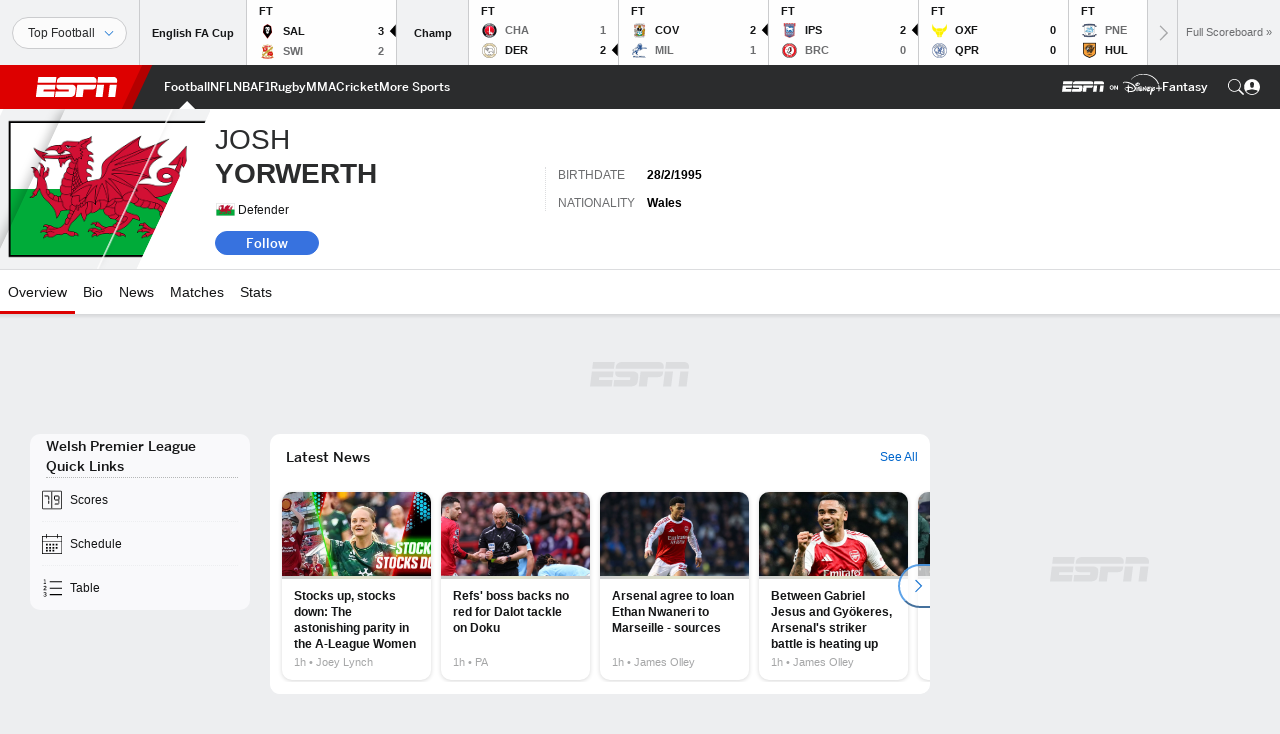

--- FILE ---
content_type: text/html; charset=utf-8
request_url: https://www.google.com/recaptcha/enterprise/anchor?ar=1&k=6LciB_gZAAAAAA_mwJ4G0XZ0BXWvLTt67V7YizXx&co=aHR0cHM6Ly9jZG4ucmVnaXN0ZXJkaXNuZXkuZ28uY29tOjQ0Mw..&hl=en&v=PoyoqOPhxBO7pBk68S4YbpHZ&size=invisible&anchor-ms=20000&execute-ms=30000&cb=vu9cczw01bcc
body_size: 48535
content:
<!DOCTYPE HTML><html dir="ltr" lang="en"><head><meta http-equiv="Content-Type" content="text/html; charset=UTF-8">
<meta http-equiv="X-UA-Compatible" content="IE=edge">
<title>reCAPTCHA</title>
<style type="text/css">
/* cyrillic-ext */
@font-face {
  font-family: 'Roboto';
  font-style: normal;
  font-weight: 400;
  font-stretch: 100%;
  src: url(//fonts.gstatic.com/s/roboto/v48/KFO7CnqEu92Fr1ME7kSn66aGLdTylUAMa3GUBHMdazTgWw.woff2) format('woff2');
  unicode-range: U+0460-052F, U+1C80-1C8A, U+20B4, U+2DE0-2DFF, U+A640-A69F, U+FE2E-FE2F;
}
/* cyrillic */
@font-face {
  font-family: 'Roboto';
  font-style: normal;
  font-weight: 400;
  font-stretch: 100%;
  src: url(//fonts.gstatic.com/s/roboto/v48/KFO7CnqEu92Fr1ME7kSn66aGLdTylUAMa3iUBHMdazTgWw.woff2) format('woff2');
  unicode-range: U+0301, U+0400-045F, U+0490-0491, U+04B0-04B1, U+2116;
}
/* greek-ext */
@font-face {
  font-family: 'Roboto';
  font-style: normal;
  font-weight: 400;
  font-stretch: 100%;
  src: url(//fonts.gstatic.com/s/roboto/v48/KFO7CnqEu92Fr1ME7kSn66aGLdTylUAMa3CUBHMdazTgWw.woff2) format('woff2');
  unicode-range: U+1F00-1FFF;
}
/* greek */
@font-face {
  font-family: 'Roboto';
  font-style: normal;
  font-weight: 400;
  font-stretch: 100%;
  src: url(//fonts.gstatic.com/s/roboto/v48/KFO7CnqEu92Fr1ME7kSn66aGLdTylUAMa3-UBHMdazTgWw.woff2) format('woff2');
  unicode-range: U+0370-0377, U+037A-037F, U+0384-038A, U+038C, U+038E-03A1, U+03A3-03FF;
}
/* math */
@font-face {
  font-family: 'Roboto';
  font-style: normal;
  font-weight: 400;
  font-stretch: 100%;
  src: url(//fonts.gstatic.com/s/roboto/v48/KFO7CnqEu92Fr1ME7kSn66aGLdTylUAMawCUBHMdazTgWw.woff2) format('woff2');
  unicode-range: U+0302-0303, U+0305, U+0307-0308, U+0310, U+0312, U+0315, U+031A, U+0326-0327, U+032C, U+032F-0330, U+0332-0333, U+0338, U+033A, U+0346, U+034D, U+0391-03A1, U+03A3-03A9, U+03B1-03C9, U+03D1, U+03D5-03D6, U+03F0-03F1, U+03F4-03F5, U+2016-2017, U+2034-2038, U+203C, U+2040, U+2043, U+2047, U+2050, U+2057, U+205F, U+2070-2071, U+2074-208E, U+2090-209C, U+20D0-20DC, U+20E1, U+20E5-20EF, U+2100-2112, U+2114-2115, U+2117-2121, U+2123-214F, U+2190, U+2192, U+2194-21AE, U+21B0-21E5, U+21F1-21F2, U+21F4-2211, U+2213-2214, U+2216-22FF, U+2308-230B, U+2310, U+2319, U+231C-2321, U+2336-237A, U+237C, U+2395, U+239B-23B7, U+23D0, U+23DC-23E1, U+2474-2475, U+25AF, U+25B3, U+25B7, U+25BD, U+25C1, U+25CA, U+25CC, U+25FB, U+266D-266F, U+27C0-27FF, U+2900-2AFF, U+2B0E-2B11, U+2B30-2B4C, U+2BFE, U+3030, U+FF5B, U+FF5D, U+1D400-1D7FF, U+1EE00-1EEFF;
}
/* symbols */
@font-face {
  font-family: 'Roboto';
  font-style: normal;
  font-weight: 400;
  font-stretch: 100%;
  src: url(//fonts.gstatic.com/s/roboto/v48/KFO7CnqEu92Fr1ME7kSn66aGLdTylUAMaxKUBHMdazTgWw.woff2) format('woff2');
  unicode-range: U+0001-000C, U+000E-001F, U+007F-009F, U+20DD-20E0, U+20E2-20E4, U+2150-218F, U+2190, U+2192, U+2194-2199, U+21AF, U+21E6-21F0, U+21F3, U+2218-2219, U+2299, U+22C4-22C6, U+2300-243F, U+2440-244A, U+2460-24FF, U+25A0-27BF, U+2800-28FF, U+2921-2922, U+2981, U+29BF, U+29EB, U+2B00-2BFF, U+4DC0-4DFF, U+FFF9-FFFB, U+10140-1018E, U+10190-1019C, U+101A0, U+101D0-101FD, U+102E0-102FB, U+10E60-10E7E, U+1D2C0-1D2D3, U+1D2E0-1D37F, U+1F000-1F0FF, U+1F100-1F1AD, U+1F1E6-1F1FF, U+1F30D-1F30F, U+1F315, U+1F31C, U+1F31E, U+1F320-1F32C, U+1F336, U+1F378, U+1F37D, U+1F382, U+1F393-1F39F, U+1F3A7-1F3A8, U+1F3AC-1F3AF, U+1F3C2, U+1F3C4-1F3C6, U+1F3CA-1F3CE, U+1F3D4-1F3E0, U+1F3ED, U+1F3F1-1F3F3, U+1F3F5-1F3F7, U+1F408, U+1F415, U+1F41F, U+1F426, U+1F43F, U+1F441-1F442, U+1F444, U+1F446-1F449, U+1F44C-1F44E, U+1F453, U+1F46A, U+1F47D, U+1F4A3, U+1F4B0, U+1F4B3, U+1F4B9, U+1F4BB, U+1F4BF, U+1F4C8-1F4CB, U+1F4D6, U+1F4DA, U+1F4DF, U+1F4E3-1F4E6, U+1F4EA-1F4ED, U+1F4F7, U+1F4F9-1F4FB, U+1F4FD-1F4FE, U+1F503, U+1F507-1F50B, U+1F50D, U+1F512-1F513, U+1F53E-1F54A, U+1F54F-1F5FA, U+1F610, U+1F650-1F67F, U+1F687, U+1F68D, U+1F691, U+1F694, U+1F698, U+1F6AD, U+1F6B2, U+1F6B9-1F6BA, U+1F6BC, U+1F6C6-1F6CF, U+1F6D3-1F6D7, U+1F6E0-1F6EA, U+1F6F0-1F6F3, U+1F6F7-1F6FC, U+1F700-1F7FF, U+1F800-1F80B, U+1F810-1F847, U+1F850-1F859, U+1F860-1F887, U+1F890-1F8AD, U+1F8B0-1F8BB, U+1F8C0-1F8C1, U+1F900-1F90B, U+1F93B, U+1F946, U+1F984, U+1F996, U+1F9E9, U+1FA00-1FA6F, U+1FA70-1FA7C, U+1FA80-1FA89, U+1FA8F-1FAC6, U+1FACE-1FADC, U+1FADF-1FAE9, U+1FAF0-1FAF8, U+1FB00-1FBFF;
}
/* vietnamese */
@font-face {
  font-family: 'Roboto';
  font-style: normal;
  font-weight: 400;
  font-stretch: 100%;
  src: url(//fonts.gstatic.com/s/roboto/v48/KFO7CnqEu92Fr1ME7kSn66aGLdTylUAMa3OUBHMdazTgWw.woff2) format('woff2');
  unicode-range: U+0102-0103, U+0110-0111, U+0128-0129, U+0168-0169, U+01A0-01A1, U+01AF-01B0, U+0300-0301, U+0303-0304, U+0308-0309, U+0323, U+0329, U+1EA0-1EF9, U+20AB;
}
/* latin-ext */
@font-face {
  font-family: 'Roboto';
  font-style: normal;
  font-weight: 400;
  font-stretch: 100%;
  src: url(//fonts.gstatic.com/s/roboto/v48/KFO7CnqEu92Fr1ME7kSn66aGLdTylUAMa3KUBHMdazTgWw.woff2) format('woff2');
  unicode-range: U+0100-02BA, U+02BD-02C5, U+02C7-02CC, U+02CE-02D7, U+02DD-02FF, U+0304, U+0308, U+0329, U+1D00-1DBF, U+1E00-1E9F, U+1EF2-1EFF, U+2020, U+20A0-20AB, U+20AD-20C0, U+2113, U+2C60-2C7F, U+A720-A7FF;
}
/* latin */
@font-face {
  font-family: 'Roboto';
  font-style: normal;
  font-weight: 400;
  font-stretch: 100%;
  src: url(//fonts.gstatic.com/s/roboto/v48/KFO7CnqEu92Fr1ME7kSn66aGLdTylUAMa3yUBHMdazQ.woff2) format('woff2');
  unicode-range: U+0000-00FF, U+0131, U+0152-0153, U+02BB-02BC, U+02C6, U+02DA, U+02DC, U+0304, U+0308, U+0329, U+2000-206F, U+20AC, U+2122, U+2191, U+2193, U+2212, U+2215, U+FEFF, U+FFFD;
}
/* cyrillic-ext */
@font-face {
  font-family: 'Roboto';
  font-style: normal;
  font-weight: 500;
  font-stretch: 100%;
  src: url(//fonts.gstatic.com/s/roboto/v48/KFO7CnqEu92Fr1ME7kSn66aGLdTylUAMa3GUBHMdazTgWw.woff2) format('woff2');
  unicode-range: U+0460-052F, U+1C80-1C8A, U+20B4, U+2DE0-2DFF, U+A640-A69F, U+FE2E-FE2F;
}
/* cyrillic */
@font-face {
  font-family: 'Roboto';
  font-style: normal;
  font-weight: 500;
  font-stretch: 100%;
  src: url(//fonts.gstatic.com/s/roboto/v48/KFO7CnqEu92Fr1ME7kSn66aGLdTylUAMa3iUBHMdazTgWw.woff2) format('woff2');
  unicode-range: U+0301, U+0400-045F, U+0490-0491, U+04B0-04B1, U+2116;
}
/* greek-ext */
@font-face {
  font-family: 'Roboto';
  font-style: normal;
  font-weight: 500;
  font-stretch: 100%;
  src: url(//fonts.gstatic.com/s/roboto/v48/KFO7CnqEu92Fr1ME7kSn66aGLdTylUAMa3CUBHMdazTgWw.woff2) format('woff2');
  unicode-range: U+1F00-1FFF;
}
/* greek */
@font-face {
  font-family: 'Roboto';
  font-style: normal;
  font-weight: 500;
  font-stretch: 100%;
  src: url(//fonts.gstatic.com/s/roboto/v48/KFO7CnqEu92Fr1ME7kSn66aGLdTylUAMa3-UBHMdazTgWw.woff2) format('woff2');
  unicode-range: U+0370-0377, U+037A-037F, U+0384-038A, U+038C, U+038E-03A1, U+03A3-03FF;
}
/* math */
@font-face {
  font-family: 'Roboto';
  font-style: normal;
  font-weight: 500;
  font-stretch: 100%;
  src: url(//fonts.gstatic.com/s/roboto/v48/KFO7CnqEu92Fr1ME7kSn66aGLdTylUAMawCUBHMdazTgWw.woff2) format('woff2');
  unicode-range: U+0302-0303, U+0305, U+0307-0308, U+0310, U+0312, U+0315, U+031A, U+0326-0327, U+032C, U+032F-0330, U+0332-0333, U+0338, U+033A, U+0346, U+034D, U+0391-03A1, U+03A3-03A9, U+03B1-03C9, U+03D1, U+03D5-03D6, U+03F0-03F1, U+03F4-03F5, U+2016-2017, U+2034-2038, U+203C, U+2040, U+2043, U+2047, U+2050, U+2057, U+205F, U+2070-2071, U+2074-208E, U+2090-209C, U+20D0-20DC, U+20E1, U+20E5-20EF, U+2100-2112, U+2114-2115, U+2117-2121, U+2123-214F, U+2190, U+2192, U+2194-21AE, U+21B0-21E5, U+21F1-21F2, U+21F4-2211, U+2213-2214, U+2216-22FF, U+2308-230B, U+2310, U+2319, U+231C-2321, U+2336-237A, U+237C, U+2395, U+239B-23B7, U+23D0, U+23DC-23E1, U+2474-2475, U+25AF, U+25B3, U+25B7, U+25BD, U+25C1, U+25CA, U+25CC, U+25FB, U+266D-266F, U+27C0-27FF, U+2900-2AFF, U+2B0E-2B11, U+2B30-2B4C, U+2BFE, U+3030, U+FF5B, U+FF5D, U+1D400-1D7FF, U+1EE00-1EEFF;
}
/* symbols */
@font-face {
  font-family: 'Roboto';
  font-style: normal;
  font-weight: 500;
  font-stretch: 100%;
  src: url(//fonts.gstatic.com/s/roboto/v48/KFO7CnqEu92Fr1ME7kSn66aGLdTylUAMaxKUBHMdazTgWw.woff2) format('woff2');
  unicode-range: U+0001-000C, U+000E-001F, U+007F-009F, U+20DD-20E0, U+20E2-20E4, U+2150-218F, U+2190, U+2192, U+2194-2199, U+21AF, U+21E6-21F0, U+21F3, U+2218-2219, U+2299, U+22C4-22C6, U+2300-243F, U+2440-244A, U+2460-24FF, U+25A0-27BF, U+2800-28FF, U+2921-2922, U+2981, U+29BF, U+29EB, U+2B00-2BFF, U+4DC0-4DFF, U+FFF9-FFFB, U+10140-1018E, U+10190-1019C, U+101A0, U+101D0-101FD, U+102E0-102FB, U+10E60-10E7E, U+1D2C0-1D2D3, U+1D2E0-1D37F, U+1F000-1F0FF, U+1F100-1F1AD, U+1F1E6-1F1FF, U+1F30D-1F30F, U+1F315, U+1F31C, U+1F31E, U+1F320-1F32C, U+1F336, U+1F378, U+1F37D, U+1F382, U+1F393-1F39F, U+1F3A7-1F3A8, U+1F3AC-1F3AF, U+1F3C2, U+1F3C4-1F3C6, U+1F3CA-1F3CE, U+1F3D4-1F3E0, U+1F3ED, U+1F3F1-1F3F3, U+1F3F5-1F3F7, U+1F408, U+1F415, U+1F41F, U+1F426, U+1F43F, U+1F441-1F442, U+1F444, U+1F446-1F449, U+1F44C-1F44E, U+1F453, U+1F46A, U+1F47D, U+1F4A3, U+1F4B0, U+1F4B3, U+1F4B9, U+1F4BB, U+1F4BF, U+1F4C8-1F4CB, U+1F4D6, U+1F4DA, U+1F4DF, U+1F4E3-1F4E6, U+1F4EA-1F4ED, U+1F4F7, U+1F4F9-1F4FB, U+1F4FD-1F4FE, U+1F503, U+1F507-1F50B, U+1F50D, U+1F512-1F513, U+1F53E-1F54A, U+1F54F-1F5FA, U+1F610, U+1F650-1F67F, U+1F687, U+1F68D, U+1F691, U+1F694, U+1F698, U+1F6AD, U+1F6B2, U+1F6B9-1F6BA, U+1F6BC, U+1F6C6-1F6CF, U+1F6D3-1F6D7, U+1F6E0-1F6EA, U+1F6F0-1F6F3, U+1F6F7-1F6FC, U+1F700-1F7FF, U+1F800-1F80B, U+1F810-1F847, U+1F850-1F859, U+1F860-1F887, U+1F890-1F8AD, U+1F8B0-1F8BB, U+1F8C0-1F8C1, U+1F900-1F90B, U+1F93B, U+1F946, U+1F984, U+1F996, U+1F9E9, U+1FA00-1FA6F, U+1FA70-1FA7C, U+1FA80-1FA89, U+1FA8F-1FAC6, U+1FACE-1FADC, U+1FADF-1FAE9, U+1FAF0-1FAF8, U+1FB00-1FBFF;
}
/* vietnamese */
@font-face {
  font-family: 'Roboto';
  font-style: normal;
  font-weight: 500;
  font-stretch: 100%;
  src: url(//fonts.gstatic.com/s/roboto/v48/KFO7CnqEu92Fr1ME7kSn66aGLdTylUAMa3OUBHMdazTgWw.woff2) format('woff2');
  unicode-range: U+0102-0103, U+0110-0111, U+0128-0129, U+0168-0169, U+01A0-01A1, U+01AF-01B0, U+0300-0301, U+0303-0304, U+0308-0309, U+0323, U+0329, U+1EA0-1EF9, U+20AB;
}
/* latin-ext */
@font-face {
  font-family: 'Roboto';
  font-style: normal;
  font-weight: 500;
  font-stretch: 100%;
  src: url(//fonts.gstatic.com/s/roboto/v48/KFO7CnqEu92Fr1ME7kSn66aGLdTylUAMa3KUBHMdazTgWw.woff2) format('woff2');
  unicode-range: U+0100-02BA, U+02BD-02C5, U+02C7-02CC, U+02CE-02D7, U+02DD-02FF, U+0304, U+0308, U+0329, U+1D00-1DBF, U+1E00-1E9F, U+1EF2-1EFF, U+2020, U+20A0-20AB, U+20AD-20C0, U+2113, U+2C60-2C7F, U+A720-A7FF;
}
/* latin */
@font-face {
  font-family: 'Roboto';
  font-style: normal;
  font-weight: 500;
  font-stretch: 100%;
  src: url(//fonts.gstatic.com/s/roboto/v48/KFO7CnqEu92Fr1ME7kSn66aGLdTylUAMa3yUBHMdazQ.woff2) format('woff2');
  unicode-range: U+0000-00FF, U+0131, U+0152-0153, U+02BB-02BC, U+02C6, U+02DA, U+02DC, U+0304, U+0308, U+0329, U+2000-206F, U+20AC, U+2122, U+2191, U+2193, U+2212, U+2215, U+FEFF, U+FFFD;
}
/* cyrillic-ext */
@font-face {
  font-family: 'Roboto';
  font-style: normal;
  font-weight: 900;
  font-stretch: 100%;
  src: url(//fonts.gstatic.com/s/roboto/v48/KFO7CnqEu92Fr1ME7kSn66aGLdTylUAMa3GUBHMdazTgWw.woff2) format('woff2');
  unicode-range: U+0460-052F, U+1C80-1C8A, U+20B4, U+2DE0-2DFF, U+A640-A69F, U+FE2E-FE2F;
}
/* cyrillic */
@font-face {
  font-family: 'Roboto';
  font-style: normal;
  font-weight: 900;
  font-stretch: 100%;
  src: url(//fonts.gstatic.com/s/roboto/v48/KFO7CnqEu92Fr1ME7kSn66aGLdTylUAMa3iUBHMdazTgWw.woff2) format('woff2');
  unicode-range: U+0301, U+0400-045F, U+0490-0491, U+04B0-04B1, U+2116;
}
/* greek-ext */
@font-face {
  font-family: 'Roboto';
  font-style: normal;
  font-weight: 900;
  font-stretch: 100%;
  src: url(//fonts.gstatic.com/s/roboto/v48/KFO7CnqEu92Fr1ME7kSn66aGLdTylUAMa3CUBHMdazTgWw.woff2) format('woff2');
  unicode-range: U+1F00-1FFF;
}
/* greek */
@font-face {
  font-family: 'Roboto';
  font-style: normal;
  font-weight: 900;
  font-stretch: 100%;
  src: url(//fonts.gstatic.com/s/roboto/v48/KFO7CnqEu92Fr1ME7kSn66aGLdTylUAMa3-UBHMdazTgWw.woff2) format('woff2');
  unicode-range: U+0370-0377, U+037A-037F, U+0384-038A, U+038C, U+038E-03A1, U+03A3-03FF;
}
/* math */
@font-face {
  font-family: 'Roboto';
  font-style: normal;
  font-weight: 900;
  font-stretch: 100%;
  src: url(//fonts.gstatic.com/s/roboto/v48/KFO7CnqEu92Fr1ME7kSn66aGLdTylUAMawCUBHMdazTgWw.woff2) format('woff2');
  unicode-range: U+0302-0303, U+0305, U+0307-0308, U+0310, U+0312, U+0315, U+031A, U+0326-0327, U+032C, U+032F-0330, U+0332-0333, U+0338, U+033A, U+0346, U+034D, U+0391-03A1, U+03A3-03A9, U+03B1-03C9, U+03D1, U+03D5-03D6, U+03F0-03F1, U+03F4-03F5, U+2016-2017, U+2034-2038, U+203C, U+2040, U+2043, U+2047, U+2050, U+2057, U+205F, U+2070-2071, U+2074-208E, U+2090-209C, U+20D0-20DC, U+20E1, U+20E5-20EF, U+2100-2112, U+2114-2115, U+2117-2121, U+2123-214F, U+2190, U+2192, U+2194-21AE, U+21B0-21E5, U+21F1-21F2, U+21F4-2211, U+2213-2214, U+2216-22FF, U+2308-230B, U+2310, U+2319, U+231C-2321, U+2336-237A, U+237C, U+2395, U+239B-23B7, U+23D0, U+23DC-23E1, U+2474-2475, U+25AF, U+25B3, U+25B7, U+25BD, U+25C1, U+25CA, U+25CC, U+25FB, U+266D-266F, U+27C0-27FF, U+2900-2AFF, U+2B0E-2B11, U+2B30-2B4C, U+2BFE, U+3030, U+FF5B, U+FF5D, U+1D400-1D7FF, U+1EE00-1EEFF;
}
/* symbols */
@font-face {
  font-family: 'Roboto';
  font-style: normal;
  font-weight: 900;
  font-stretch: 100%;
  src: url(//fonts.gstatic.com/s/roboto/v48/KFO7CnqEu92Fr1ME7kSn66aGLdTylUAMaxKUBHMdazTgWw.woff2) format('woff2');
  unicode-range: U+0001-000C, U+000E-001F, U+007F-009F, U+20DD-20E0, U+20E2-20E4, U+2150-218F, U+2190, U+2192, U+2194-2199, U+21AF, U+21E6-21F0, U+21F3, U+2218-2219, U+2299, U+22C4-22C6, U+2300-243F, U+2440-244A, U+2460-24FF, U+25A0-27BF, U+2800-28FF, U+2921-2922, U+2981, U+29BF, U+29EB, U+2B00-2BFF, U+4DC0-4DFF, U+FFF9-FFFB, U+10140-1018E, U+10190-1019C, U+101A0, U+101D0-101FD, U+102E0-102FB, U+10E60-10E7E, U+1D2C0-1D2D3, U+1D2E0-1D37F, U+1F000-1F0FF, U+1F100-1F1AD, U+1F1E6-1F1FF, U+1F30D-1F30F, U+1F315, U+1F31C, U+1F31E, U+1F320-1F32C, U+1F336, U+1F378, U+1F37D, U+1F382, U+1F393-1F39F, U+1F3A7-1F3A8, U+1F3AC-1F3AF, U+1F3C2, U+1F3C4-1F3C6, U+1F3CA-1F3CE, U+1F3D4-1F3E0, U+1F3ED, U+1F3F1-1F3F3, U+1F3F5-1F3F7, U+1F408, U+1F415, U+1F41F, U+1F426, U+1F43F, U+1F441-1F442, U+1F444, U+1F446-1F449, U+1F44C-1F44E, U+1F453, U+1F46A, U+1F47D, U+1F4A3, U+1F4B0, U+1F4B3, U+1F4B9, U+1F4BB, U+1F4BF, U+1F4C8-1F4CB, U+1F4D6, U+1F4DA, U+1F4DF, U+1F4E3-1F4E6, U+1F4EA-1F4ED, U+1F4F7, U+1F4F9-1F4FB, U+1F4FD-1F4FE, U+1F503, U+1F507-1F50B, U+1F50D, U+1F512-1F513, U+1F53E-1F54A, U+1F54F-1F5FA, U+1F610, U+1F650-1F67F, U+1F687, U+1F68D, U+1F691, U+1F694, U+1F698, U+1F6AD, U+1F6B2, U+1F6B9-1F6BA, U+1F6BC, U+1F6C6-1F6CF, U+1F6D3-1F6D7, U+1F6E0-1F6EA, U+1F6F0-1F6F3, U+1F6F7-1F6FC, U+1F700-1F7FF, U+1F800-1F80B, U+1F810-1F847, U+1F850-1F859, U+1F860-1F887, U+1F890-1F8AD, U+1F8B0-1F8BB, U+1F8C0-1F8C1, U+1F900-1F90B, U+1F93B, U+1F946, U+1F984, U+1F996, U+1F9E9, U+1FA00-1FA6F, U+1FA70-1FA7C, U+1FA80-1FA89, U+1FA8F-1FAC6, U+1FACE-1FADC, U+1FADF-1FAE9, U+1FAF0-1FAF8, U+1FB00-1FBFF;
}
/* vietnamese */
@font-face {
  font-family: 'Roboto';
  font-style: normal;
  font-weight: 900;
  font-stretch: 100%;
  src: url(//fonts.gstatic.com/s/roboto/v48/KFO7CnqEu92Fr1ME7kSn66aGLdTylUAMa3OUBHMdazTgWw.woff2) format('woff2');
  unicode-range: U+0102-0103, U+0110-0111, U+0128-0129, U+0168-0169, U+01A0-01A1, U+01AF-01B0, U+0300-0301, U+0303-0304, U+0308-0309, U+0323, U+0329, U+1EA0-1EF9, U+20AB;
}
/* latin-ext */
@font-face {
  font-family: 'Roboto';
  font-style: normal;
  font-weight: 900;
  font-stretch: 100%;
  src: url(//fonts.gstatic.com/s/roboto/v48/KFO7CnqEu92Fr1ME7kSn66aGLdTylUAMa3KUBHMdazTgWw.woff2) format('woff2');
  unicode-range: U+0100-02BA, U+02BD-02C5, U+02C7-02CC, U+02CE-02D7, U+02DD-02FF, U+0304, U+0308, U+0329, U+1D00-1DBF, U+1E00-1E9F, U+1EF2-1EFF, U+2020, U+20A0-20AB, U+20AD-20C0, U+2113, U+2C60-2C7F, U+A720-A7FF;
}
/* latin */
@font-face {
  font-family: 'Roboto';
  font-style: normal;
  font-weight: 900;
  font-stretch: 100%;
  src: url(//fonts.gstatic.com/s/roboto/v48/KFO7CnqEu92Fr1ME7kSn66aGLdTylUAMa3yUBHMdazQ.woff2) format('woff2');
  unicode-range: U+0000-00FF, U+0131, U+0152-0153, U+02BB-02BC, U+02C6, U+02DA, U+02DC, U+0304, U+0308, U+0329, U+2000-206F, U+20AC, U+2122, U+2191, U+2193, U+2212, U+2215, U+FEFF, U+FFFD;
}

</style>
<link rel="stylesheet" type="text/css" href="https://www.gstatic.com/recaptcha/releases/PoyoqOPhxBO7pBk68S4YbpHZ/styles__ltr.css">
<script nonce="yFHQjMtWDHD43lfjs-zbDw" type="text/javascript">window['__recaptcha_api'] = 'https://www.google.com/recaptcha/enterprise/';</script>
<script type="text/javascript" src="https://www.gstatic.com/recaptcha/releases/PoyoqOPhxBO7pBk68S4YbpHZ/recaptcha__en.js" nonce="yFHQjMtWDHD43lfjs-zbDw">
      
    </script></head>
<body><div id="rc-anchor-alert" class="rc-anchor-alert"></div>
<input type="hidden" id="recaptcha-token" value="[base64]">
<script type="text/javascript" nonce="yFHQjMtWDHD43lfjs-zbDw">
      recaptcha.anchor.Main.init("[\x22ainput\x22,[\x22bgdata\x22,\x22\x22,\[base64]/[base64]/[base64]/[base64]/[base64]/UltsKytdPUU6KEU8MjA0OD9SW2wrK109RT4+NnwxOTI6KChFJjY0NTEyKT09NTUyOTYmJk0rMTxjLmxlbmd0aCYmKGMuY2hhckNvZGVBdChNKzEpJjY0NTEyKT09NTYzMjA/[base64]/[base64]/[base64]/[base64]/[base64]/[base64]/[base64]\x22,\[base64]\\u003d\x22,\x22SsOZM8Oow6vDosOxJcKpw44HIMKTwrkcwoh2wo3CvMKpNsK/wonDj8KSLMObw5/DisO2w4fDun3DpTdqw4twNcKPwpHCjsKRbMKEw4fDu8OyLDYgw6/DvcO5F8KnR8KgwqwDdcOnBMKew69AbcKWfTBBwpbCrMOFFD9/[base64]/woDDhBjCoMOHIUUvRMKUHC8bBMOawqfCgsOEw53CvsKew53CisKQQX7Dt8O2wrPDpcO+AV0zw5ZLNhZTAMO7LMOOesK/[base64]/DqMKkwq/CkcOlOALCvMKDw6DDtGYFwpjCsWHDn8OQUcKHwrLCqsKAZz/DgkPCucKyLcK2wrzCqF5Sw6LCs8OIw7NrD8KrNV/CusKZRUN7w7zClAZIdsOgwoFWRMKkw6ZYwq8Xw5YSwoAdasKvw6nCgsKPwrrDpMKPME3Di0zDjUHCrD9RwqDCgzk6acKAw7F6bcKaJz8pDRRSBMOGwpjDmsK2w4rCtcKwWsOqFX0xDcKWeHs3wr/DnsOcw4nCqsOnw7w0w7BfJsOSwpfDjgnDg3cQw7Ftw61RwqvCnlUeAUJRwp5Vw6TCkcKEZW8caMO2w746BGBqwr9hw5U0I0k2wqPCtE/Dp3MQV8KGThfCqsO1FkBiPmDDg8OKwqvCqSAUXsOEw6rCtzFqC0nDqzTDm28rwqhTMsKRw67ClcKLCS0yw5LCoy3CjgN0wqkLw4LCum0qfhclwqzCgMK4CcKoEjfCvm7DjsKowqHDnH5LeMKUdXzDvQTCqcO9wpdaWD/CkMKJcxQ8OxTDl8Omwrh3w4LDr8OJw7TCvcO6wqPCuiPCoG0tD0Jbw67Cq8OBCy3Dj8Ohwot9wpfDicO/wpDCgsOmw4zCo8OnwqHCtcKRGMOrV8KrwpzCpVNkw77ClSsudsOqMh02GcO6w59cwphlwpDDl8OhCGlHwpktbsO9wpx9w57ChEHCuFbDsFEvwoHCq39Rw7d9HXPCvWvDq8OzB8ONagssf8OKfcO8PmXDkD3Cn8KSdg7Du8Ouwp3CoGcaRsOIdsOFw5YBQcOJw7/Dtxsaw7vCmMO9ICbDqTzCkcK1w6fDqB/DsEkqf8KFNT3DvkbCmMO/w7cnW8KhQxUid8K9wrPCiifDvcKqBcOsw5/DhcK3wrMPZB3ChW7Dmgg+w45VwozDvsK4wrLCgcKjw67DqCpbbsKSXW4EYF7Dl353wqrDjVTCmF/Cs8OIwpxaw7EuCsK0UcOoe8KGw5ZJTCDDoMKow5ZrWMO/Rz7Cn8Kewp/DlMK3ehHCvh8uV8O/[base64]/LsO+KcKRdwxgRTjCjVYUwqvDiMKrwp7ChcKQw67DucKwwrcXw4/DojIOw7w9MToSXMKHw6nCiybDliTCo3JRw5DDksKMB2DCsX9FTFfCqhPCuk8Ow5ttw4DDh8K4w7rDsl3DusKfw7PCrcOQw4ZCK8OcPsO4CjtvF30iacK9w406wrxhwp4qw4wvw7NBw5Agw7LDnMOyOS5uwrEyf1bCp8KKRMKVw5XCssOhD8OhOTfDpzjCjcK+Yg/CkMKmwprCvMOIe8O5XsO1I8K+bRvDrMKQaDoswotzK8OXw6Ygw5vDrsKvbxgGwqQeRMK2bMKQET3DrWnDrMKzPsOTY8OoWMKuVGdAw4R2woAtw4xxeMODw53CqkLDhcOxw7/DjMKPw4rDjcOfw4nCkMOcwqzDoylEDW1yY8O9wokYISvCmCbDu3HCv8ObJ8O8w5AHfMKyFMOdUsKSZjloLMO0D1BuEhHCmyTDoRlrN8OCw7DDncOYw5M9H1rDj1oXwo7DlD/[base64]/CmwXDtcKvG8KqLFhcNAtqdcK7FsOWIsOREkIkw6XClVrDnMOQccKrwpnCl8O8wpxaZsKaw5vCoxrCosKnwrPCkSBRwq1yw53CjMKGw6rCtU3Dmzsmwp3CnsKsw7cqwqDDmz86wr/[base64]/CvHXDhsKrw6QcwpkYN0prBcO6w5TDoj4IwqLCgiB5wrXCpRIrw7Agw6Rbw5EtwpfCosOAAMOlwqVaYENiw4zDgl/CpsKdVWhrwpbCvAgbAMKYOA16BzJtMsOXwqbDnMKEIMKNwpPCk0LDnSTCuHUew7fCkwrDuzXDn8O8b14uwovDpB3DmT7Ck8OyRzQRVsK1w7xLAwnDnMK0wpLCvcONVMKxwp8pQjISVGjChDLChcODEcOOWVrCnlRSWsKJwppFw5Jdwp3Do8OMwp/Cs8OBMMOaTkrDocO6wp3DuEJdwoNrUcKHwrx5ZsOXCVXDnErCtA4HLcOmKk/Cv8KIw6nChDXDj3nCh8K/XzZBwo/CniPCjnvCpCQoJ8KKW8KqJEDDpMKjwprDpcK9TzrCn3A8GsOLG8O4wpFyw6nDgcOhM8Khw4/Coi3CpVzCh24LS8KNVSsIw57Cmh1OYsO5wrrCgGPDvT4Kwq9fwosGIXHChk7Dj0/DgRXDv13DlzPCiMOBwo1Xw4pOw5jCqkFKwqQdwpHCp3/DocKzw7rDgsOJQsOiwqNFJkd2wqjCv8OQw4I7w7DCt8KWNwbDiyLDhlbCjsOWecOjw68xwqpZwr9ww5oCw6kOw6TDm8KBb8Omwr3Dp8K6V8KYYsKJEsOBJ8OXw43Ch3Izw7wSwqY/wp3DonjDvF/[base64]/[base64]/CpcO2AFprw44Vwp97W3XCvRHDt8Ojw5YJw5DCkznDpg5ZwofDvQgeDVxlw5k2wqrDvcK2w4wkw4EfQ8KWSCIAMzMDTTPDqMOyw7I/wpNjw6/Dm8OhLcKmW8OUHUPCi0DDrsOrTSgTOV5Yw55UO37CicKUZ8Oow7DDr1TCkMOYwoLDl8K3w4/[base64]/DqnrDsMOhwq5YN8KZO1LCkiHDt8ORw6XDlsOeWynCr8OVSg7CqmoFeMOgwqPCp8Khw7cPH2sNbGvCgsOYw74kdsO9GEnDoMO6M3HCt8OGwqdVU8KHGMK0fsKBJMKJwqFAwpPCoVoFwqVyw4jDkQthwqnCsWZCw77DomViOcORwqx8w7zDkUzDg3ARwr/CqsOyw7DClcKKwqRbB1Fze17CijhKS8K3TUTDnsKBQzF4ecOvw74aAwkWbMOowoTCr0XDpcOVVcKAVMOxb8Ohw4ROR3o8cyQmKh9GwqDDo2kGIAELw45Aw5hGw4DDuBtzdT5SA3bCmcOFw6BHSSQ8YsOCwobDjBfDm8ObJkjDizMFExR3woDCvBBywqUof2/CjMK9wpvCijrDngnDkwMow4DDtcK9w5Icw4pEYBfCkMKhw63CjMObecOrXcOCwpAQwosTbxnCkcKlw5fCtHM2Z3fDrcODccKMw6ldwrrCqVVnTMOaOsKEcU3CgRM/[base64]/CuknDo8KfN8KwwqjDpEJlIsKewpPCs8KpIUQ5wp3CssO6T8OSwpzDtRTDjl8UcMK+wp3DuMO3ZsK+wrFTw4Y1I03CgMKSEyR8KibChXfDkMKpw7DDmsOow6jCkcKzc8KLwq/CpRzCnCDCmF9DwoTDh8KbbsKDHsKOJUspwq0Xwol5RmDDsUptw57Cu3TCgGZxwrDDuzDDn2Jhw6bDoFsAw5cRw63DgibCsiI5w4nCmH9eNXBreWHDiSd4LcOlXHnDucOhXcOwwqV+FsK4wrPCscOaw7fCkjLDnXAKLWEPO10Jw57DjQN/VwrCgVZbwoPCksOmw7F5EsO9w4vDjUczCMKhEivDg3vCuh0Aw53CoMKICzh/w5TDsS3CtsO5PcKxw7pKwrARw5BeYcO/GcKzw4zDnsK5PBVcw7DDrMKIw5ASWMO4w4fCuRrCisO6w7sXw5DDjMOJwrDCpsO9w7HCg8K+w6dmw7rDicONVnUyd8Kww6TDosOAw5dRABo9wqMlc3vCuAjDhsOuw5XCi8KHC8K/CCfDg2hpwroPw68awqfCsTrCrMOVZzDDgWDDu8K/wq3DhgPDl1nCgsKywqZiGATCrHEYwrVYw6xcw6sbdsOQARlfw4LCgsKJw4HDqSLCiA7CvUDCj0TCp0IiQsKTLQR8K8Ktw73Dly06wrDCvy7DtcOUM8OgHAbDkcOtwr/DpBbDmRN9w6LCnRJSVklHwrBQI8OyAMOkw5nCnG7CmlvCtcKUT8OmMQpMbEAXw4fDjcKGw63Ch1tgGBLDiSV7F8O9cUJsIBTClETDqzNRwphlwrxybsKvwqN7wpURwrJ4KsOIUncoAw/CuEvDtjsvaSM5XzzDtsK0w5Qsw7fDicOSw6VdwqnCrMKyPQB7wqTClwTCti9NccOIXsKwwpvChcKswp3CvsOnWG/Dh8OnanjDqCJUelBywo1xw5QKwq3Cp8K/wqnDu8KtwpUHZhzCrVwFw4HClMKiUzkswpwHw6Zdw77CjMKTw6vDr8O7RjpPw606wqRDVD3CpsK+w7MawqZnwqpgahLDtsK/ACgqImjCscK/PMO7wq3DksO1fsK/[base64]/Cv8KBwr/DjHnCqsOib8KSDMKkwo/DmG0bYWp1B8KWUcKIH8KMwobCjMOLwpJew69ow4vCtVkPwpnCoGDDjF3CsFnCom4tw7vCncKVe8KDw5p0Uxh4woLCssO6cFXCnVMWwr4AwrUiNMKPShELVcK7aUTDiDYmwpIVwovCu8OSVcK1YcOjwqp3w7LCnsKGYMKzScOwTMKgLX0lwoXCuMOcKx7Cph/Do8KBUWgpcT5BIFzChMO5OcKYw7xQN8Okw7NkBSHCtCPCqC3Ch3LDqMKxWRfDhcKZGcOew6Z8TsKtLgjDqsKvNiQaScKjIHNxw6tqUsOaLzrDpMOnwqrCgBs1WcKTVRo1wq4Jw5/CssOFLMKMRMOJw6p4wpPDicKGw6nCpCUQLMO7wrtiwpHDiloMw6HDjyXDsMKrwqU5wpzDpVTCrDM+wpwpa8KTw4bDkm/[base64]/[base64]/CpMKQU2VnwrRtw6hOw5fDu8OddUENw7rCusK5wr3DqcKewr3Di8OiYXXCtQQ9CsK6wr7Dqk0rwrFEZXLDtn1rw7/CicKTZBXCvcO9S8OHwp7DlQkTL8Okw6bCozZqF8OQw4Ymw7lLw6PDtxDDtBUFOMOzw4Mcw4IWw6ZjYMOAXxjDm8Kxw4BKY8OzO8KTJ1/Ds8KnLh8Bw4gUw73Cg8K7XwLCncO1Q8ODIsKFZsOtbMKTHcOtwrXCnS93wpRUecObKsKRw5dcw49wfsOzWMKCJMOrCcKMw7p6OnvDqXPDicOPwp/DosOQZcKCw5vDpcKKw795CcKoLMOvw7V+wrprw4pWwoNWwrbDgcOuw7TDuENjZ8Kxf8Khw55Uwp/CqMKmwo4YYCNDw4zDgUU3LSPCn28IK8Obw5Unwp/[base64]/[base64]/w5jCgsKNw5BURsOkfMOqw4zDjy3CilXCghXDsRjDp1vCusOzw7o/wrVtw7EvUSbCjMOZwpLDuMKlw63Cj33Dm8ODw4hNIi4Nwpglw50kSR/[base64]/w6ZAW8KWRMOwwqZJwp3CnDrCtcOmw7zDl8O7w6hWSsOMw50uRsOxwoPDh8K0wrpGUcKBwqtWwqfDsXDCr8KXwrwSA8KEQSV8w4LChMO9GcKhPwRtVsOrwo9DVcKkJ8Kpw4sCdB4aesKmBcKLw4ggHcKzdsK0w4B0w5fCgyfDnMKBwojDkFPDtsOzFkzCoMK/GsKtG8OlwovDjgRvdcKSwpvDg8KjLMOAwqcWwoLCq045wpwYaMKewrvCksOuH8O4RGPCrGIcbmFrRT7CoiTCtMOueFgBwqnCi0pawpTDlMKiw57CksOIBGjChiTDvg/DrF9ROsODDjUhwq3CisO3DMOdRGElYcKYw5M+w6jDvsOFccKOd33DgwjCqcKiNsOsM8Ksw5gNw47CkzIkd8K2w6ILw5g2wqddw4Bww6sUwqHDgcKUWlDDpwliRmHCtQzChxgIBiwEwr1ww6PClsOwwpoUeMKKN0dSNsOpBsKQWcO9wo9+wosKYsOFDx5kwpPDisKawq/DtBgJQlnCnw9ZN8KHd1nCsFjDtXbCkMK8ZsO2w6jCg8OWfcK8XmzCs8Oiwp1Tw5UQYsObwoXDmzPCssK7QAtMwqg9wrTCkjrDmnnCvnUjwrpSHzPCvsO6wqbDhMKIVsK2wpbCpTjDmzwsOSHCoxU1W2V+woDCrMO3JMK8w68Ew5zCqkLCgMOjN3/Cs8O1wq7CnWcow4tawpTCjXXCisOlwqkJwr4CMwDDqAfCk8Kfwq8Qw5nCncKJwozCoMKpKzoTwrbDgRJvKXPDusKfTsOhBsKQw6R0XsOrecKIwoNXalZVBFx4wqrDl27CmV8DEsKhTWHDksKoEk/[base64]/[base64]/[base64]/NsKfaUPClcKJBsOdw6zCqlM0LE0ZGmwvXT0qw6bCjj50ZsOVw6jDlsOJw4zDn8ONZcO/wprCscOsw5DDkwNtasO0ZQrClsOIwo0wwr/DosKoZcObbwPDnVLCqEhswr7CksK7w6UWLlUSYcOYEH3DqsO3w6LDkiFiRMOJVinDvXJDw4PCmcKba0DDqnBcw6nDjAvCgQhuDlbCrjEFAicvY8KEw6fDsAzDicOUeDsEwrhFwobCum0iTsKHIkbDkXY5w7nClgo/[base64]/[base64]/ScK4bMO1wqxTwrjDmXzCn8Kdw6DCgFDDjH5EMwXDlcKZw48qw6rDjxvChMOLKMOUJsKww7bDvsOBwoB6wpjCnDfCuMKuw7jCjW7CnMK4EcOiEcO3YxfCtcOdSsKZEFd8w7Frw4DDmG/Ds8OZw4tPwroOAXNow6rDlcO3w77CjcOSwp/[base64]/w5DDu8KlwqfDr0ZHIFHCuMKRNMKmwrnCtcKHwo9vw43Ct8KedXrDgMKBUzLCvcOCVwHCrwnCg8O7cxzCtiXDpcKsw6tgGcODGMKeI8KCEAfDpsKLEMK9EcOzHsOkwqjDscKfBSZ1w63DjMOCEVbDtcOdC8KOe8KowoBlwpk9YsKMw4zDm8OkS8OdJgDCoG/Cg8Orwo8owoBxw5dvw5nCi3PDqE3CoSnCqBbDrMOsW8OLwonCisOmwoTDhsOiw5jDq2Acc8O4VXnDkBAXw5nDr2hxwr8/[base64]/Cl7DuTZ1ChllTEw6O8Olw7jCkMO3S8OvWEQuIXbCqsOjNcOUA8KCwok6WcO1wox4GsKuwoIaGC00G3ksT2QCaMOxbVfCs1rDsQoLw5FcwrjCj8OtNBQ1w7xma8KowrrCocKzw5nCqsO/[base64]/Cp8OoCCzDumPCigTDqSTDusOhw4oSwrLDtlR1Pz5Dw47DnhHClhQgZlsaFsKRScKkUinDi8KaYDQMUw/[base64]/CvsO2dnQNwqZpwrB3DMK9bcOjwq5BwoTCucOrwoIBwr9Bwr8eMxnDgETCk8KyPWRXw73CmDPCgcK9w4gRNMOqw6/Ctn8IR8KbOFzCmcOfTMOyw4wlw6Buw6R6w4YYFcOHRy09wqtqw5/ClsOeU2sQw6jCpGQ2BsKnw73CosOEw7UyEDHDmcKiWcOcQB/CkxfDhhvCpMKcCGvDsQHCrG3Dl8KAwonDj3oVD3I1cyI1VsKSTsKLw7DCgk/[base64]/wrjDvhl+GcOjwpvDvzrDl0fDu8Kiw7Zlwo9CE1JcwoPDocKVw5fCiCYuwojDk8KVwrJnb0ZtwrjDkDnCp2dHw4/Dkg7DpTdawpvCmC/CpVkhw73CpC/CgMO6KMOtfMK4wq/DhCDCusOXLcOPVWsSwr/DsHbCo8KpwrXDgcKFcMODwpXCvGRKDcOAw6bDu8KDccOOw6LDsMONRMOSw6pYw4JBMS0VfcKMEMKPwoUowqQUwoQ9RFVPfmnDhx7Dv8O3wrc/w7MWwqXDpn4AH3TCin8sHMOJC3NoX8OsGcKuwqTCh8OFw4PDnRcEdMOQwqjDhcO9fRXCiRkTw4TDl8OZGMKED0w8w5DDlhc/Rggsw60zwrUEMsOFHcKjRTzDgsKkI3bDrcOaXVXDvcOKSQFFPGo8WsKcw4EUPHt3wpZQNAfCh3gPKCtsQ3wNVQfDqMO+wonDn8O0f8OvXzDCsDvDlcO4V8K3w7/CuRIkDE8+w4fDq8KfZ3fDvMOowoBicMKZw4kfwrvDtBDCh8OGPxheNDI+UMKXW0k6w57CkgHDiizChnTChMKMw4PCglRYUgg9wozDgmlTwoBlw6cgQMO2SSjDpcKYRcOmwrpISMOdw4PDmMO3RT/CjsKBwp5Qw6DCpcO/[base64]/w5PCo3bDjMOaw5LDrMKNwos1w7/DicOJYTjDkUzCjX0xwoYowrDDgy9ow6/CgyPDkD0cw5fDiggqP8O1w7rDjiPCmBZRwr49w7jCkMKSw4RpEmBUD8KSB8KrAsONwr1Fw6/Ci8Osw4QgNVwbM8KNWREnfG1vwp3DlDjCrRxKcAU7w4LCmBhCw7PCilJHw6rDhi/DvMKxIsKiKnIIwrzCoMKWwpLDrcOlw4zDjsOtwpDDnsKuwpbDpnnDjnEsw6V2wpjDrEjDvsO2LQ0saTUXw78DFmllwoEZeMOpNk99eQ/CncK9w47DsMOtwqVFw45Ww4ZkYmjDkWPClsKtUjslwqpjX8OuWMKpwoAacMKPwqQvw6F8LmEcw5U6w7YGcMKFCm/Dqm7CrjtDwr/DusKbwqfDn8KhwpTDi1rCrk7DicKrWMK/[base64]/DlV4awqhXw6VQHxpGKMOYwoIlMgvCoSfDk0Yqw5Z4WzrCt8OtAkDCuMKjcH7DrMKaw4lkUFd/[base64]/CpcO2CA0nwoAewpnDtQTDrkUXwrEsHcOdIg0iw4jCkE3DjjhgUXXChQlhSMOxH8OYwp7DvhA5wo9PbcO/w4bDjMK7BcKXw7DDtcKpw6pcw44DSsK2wo/Co8KePylkZsOzRMOVPMOhwpZqXmtxwowjw7EYbCgfD3fCqWA8CsKUSFQ/f2sNw7txAMK/w6LCscOBBhkjwpdnC8KhPMO8wo45LHHCs3QrXcKVfRXDl8OwDsOlwqJwCcKPw6PDrhIQwqgFw5YmTsKLOxPCiMOfRMKlw6DDlMKTwr86SUnCpn/DiC81wrwFw5DCm8KCXhnDmMOqMU3DmMOKRMK/ajDCkAdGw4JrwqrCuDIVBsOOHDIGwqApM8KowpLDihzCsEHDsSDCncO8wpTDrMKZfcO5VVolw5JXaW5ATcO/eXTCoMKeAMKmw4AFHyjDkjstSl/DmMKuw7shTMKxai9ZwrExwpgJwp42w7zClinCvMKuPU4PacOQfMO9ccKUeWJPwqTDk2JVw44yaBTCkcOpwpcSd257w7sIwo3DlcKoC8OOIDItYVPDgcKHR8OZYcOHVDNbM3bDh8KDU8OHw5zDmArDvl1HJFbDtC9OaGocwpLDox/Dm0LDpkvCmMK/wpPDksOWRcObBcOZw5VhBVsddMOHw5nDvMKtdMOFcGF6A8KMw70YwqvCsWQfw5DCqMOmwoAuw6hbw7PCjADDum7DgV7ClcKfQ8KkVDR2w5TCgUHDuA5uemfCmQTChcKmwrzDscOzd2p+wqzDl8KuYWHCv8ORw5JXw79idcO6L8O/A8KCw5ZTXcOYw6tww7jDik8JBx9LDcOZw6lvHMOxHBIMNQMld8KJQcOOwqgAw58Awo0RU8K4K8KoF8OOVGfCiGlJwoxow5HCvMK2Z0xPa8Kpw7NtDkDDqHTClCXDtSVIJy/CvHk+WsK6D8KPcEnDnMKXwofCnlrCu8OGw5JcWAxPwrdGw7bCjXxvw5nDi1M9cSfCsMKOLTtOw71VwqEgw6jCgRdfw7DDkMK/[base64]/DlMKLTSJYUsKPw4U9wqQwBykdwpMxwrQVRRLDpSUnEMKrBMONY8KPwqUjw7QTw4jDmlwqE2/Dj0NMw51RNXtIa8KvwrXDqi0bOUzCnXfDo8O5G8Oow6/[base64]/Dh8Kfw5vCj8KkfF5GI8OKw45EQ0BUwobDsGtVX8OJw4nDpcKARkPDqxE+QQ3Cul3DusKZwrDDrAbCoMKRwrTCkGfDimbDiUotQcOJD2MiQG7DjTh/[base64]/CgkYuKyfChzrCvXpBcsOXUmZnw7/Djw7CrcOLwqwGw6BJwojDg8KFw4pXM3HDtsOBw7fDr3HCjsOwdsKJw47CjU/Co0fDlcOcw6TDszsTFMKnOj3CkhXDr8Osw6fCvQ8bQUrCizLDscOnFcKsw4/[base64]/w68Twr5dwrLCrCUMwpFfw5DDpRvCqMKRA1jCpl4Vw7DCrcKCw6xnw6omw6E7LsO/wrBew6nDkT/DhlMmPjJ3wrPClcK/ZsOpacOsScOWwqXCpnPCri/DmsKoZG1QUE7Di35zMsKPODtOG8KlCMKvZGcsMiwke8KVw7Z7w4Fbw4PDrcKEMMObwrdBw4XDhWliw6Fcc8KswqATSUofw6Ioa8OIw7hxPMKow6vDqcO1wqAYwpsNw5hJdX5HE8OpwqcrLcK9wp/Do8OYw61eJMK6KhQMw5EAQ8K3w6zDlS8rwpnDpWMKwqMGwpnDnsOBwpPCksKBw77DgG5OwojDsBMlDArCnsK1w4UQNkB4I0jCjB3ClGFxwrBWwpPDvVoTwrDCgzPDiHvCq8KaTALDo0DDqVEiUjfCl8KzbGJTw6PDmnbCmg7Cv30xw5/DisO0wqnDgxRTw6sqCcOmLcOuw7nCrMO4S8K6Z8OpwonDpsKVc8OjL8OmLsOAwqLCjMK7w60Nw5TDuQ95w4o8wqMGw4YDwo/DjDTDmBnDkMOkwqjChH03wqLDvsOiFU5vwq3Dkz3CkG3Dv3/Dt2JgwpYXw50rw5gDNSZCNXx+IMOSIMONwqNVw4jCsVgwGxkcwoTCkcO6PMKEa2UHw7vDqMKNw4LChcO4wolywr/[base64]/CssOiw73Cn8KNwok5w4R1HcK8MGLCk8K+w441wq7CtkjCiUcyw5XCgntFYMKnw7nCj1oJwrcZPMKjw718DgooUjdBbMK6THMea8Oqw5okfWx/w6MLwq7DosKKdcOow6jDhwDDgsKXPMKBwqkzTMKKw45bwrskV8OgN8O3YWDCuGjDukfCscK7fcO0woRAf8Kow4s2UMKlB8OVRQLDssOYBDPCkQ/[base64]/CpAMmIcOgwpXDi8KBXkzDonvClMKDNsOoBUXDvMOAAcOZwrPDlCFlwrbCiMOFYsK/QcOIwpHCviRxShPDjgjCmB1twrhZw5bCvMO2KcKBf8KHwqRKKnYrwq7CtsO6wqHClcONwpQJKzFHGcKUCcOrwr58cBFfwrFjw6HDssO3w54WwrTDrwpswrDCvEFRw6vDhcOUG1LDkMO3wrpjw5DDuSjCtGbDhMK7w5xJwpHDkFvDk8O8w55XUMOKZV/[base64]/[base64]/[base64]/DgibDksKnJsKUFsKuXcOdw44ewrDCvcOtH8OQwpPCucO4dXk7wrp/wrnDocO9TcOvwoNFwqrDnsKSwpEiX1HCvsKhVcOLLMOaRGcAw7t+U1Efwq/[base64]/w7Zkw5BHb8OSSyHDkcKGWDTDs8O1C3/Cm1zDhMOqHcOCTAQVwojCnhszwrIuw6IewoXCmgfDtsKJGsKDw6kSQDwyJ8OhTcKxB0DCkiN5w4MHcktmw7LCtsObXVDCu27CusKQB1XDscOyaQxvHMKbw5/CvzpTw73DpcKFw5nCk2wrV8K0ehIZQissw5QUQAR2W8Kqw4toPG1hVkHDkMKiw6rCnsK5w6VjTRUgwpfCsgHCmRvDpMOowqM5S8OkOWl7w6FBOMOJwqQMGMOuw78Lwp/DmkjCssO2EsOkUcK1AMKmJcKYW8OWw7YtOSbDlWzDiCgcwpsvwq44I0gYNsKGMcOjPMOiVsOKScOmwqjCs1HClMOkwpELUsOqGsK0wpk/CMOPWcOqwpHDnQYKwr0tSTfDscKlS8O3PsOGwoBYw5vCqcOXMzZCf8KCdsO7JcK+JBInNsOEwrjDnBnCjsOfw6hkK8KHE2YYUsOGwqrDjcOgY8O8w7sjVMOFwog/I3/DsWbCicOdwqxMH8KfwrJoTDAbwpRiC8OwCsO5w5lMSMKeCB4iwrnCssKAwp1Uw4LDnsK1AVXCsmDCr3EyCsKGw4EPwqnCtmsSY0gRP0kMwoI6Jm8WD8OMN3NHMSLCqMK7CcKdwrzCjMOdw4zCjDUiNsKTw4bDnxBmO8O/w7VnPVLCphd8X2U6w4HDmMOuwoHDok/DqjYZLMKHVmMawp/[base64]/DgcKaGMO2w4gqUMKbwrvDrxfCvcKGLsKew5txw5fDoxAeRSTCpsKKEBJNHMO/AjgTFR7DvR7DjsOfw4fDrQkyPHkZNj/DlMOhG8K1QhZpwowCCMOdw7JiKMOJA8OIwrJYFGVVw5rDhcKGagLDqcK+w7lnw5XDpcKXwrPDuWDDksOzwqxkHMK6XkDCmcO3w4TDkTYvGcOXw7ZSwrXDkCMyw7zDq8Kvw4rDqsKOw70EwpjCkcKAwqAxCBFwJHMSVwzChR9BMWskQ3c+wph3wp1CWsOBw5IHFz/DucO+BMKwwrA7w7UPw6HDvcKSazNFIGHDvnEywo7DuxMFw6bDu8OfeMKxKxHDl8OafgLDlGYzXxzDicKGw64MZsOywqARw4hFwopZw4LDjsKefMORwp0Fw5kqXMOwB8KCw7/[base64]/SwdnPR5QLQTCp8KTw4XDuAzDjMKHwrpof8OBwp5fUcKbUMOeLMOTLEvDhRbDrMK0GEPDl8KoAmYSVsK/[base64]/DvDBKw7EGw7RUwp0Swo7CksKeDcOaR3VHCMKxwodfNsOfw6DDmMKAw5NTKsOdw79hIEVQbMOgcWfCicKywqxLw5VUw4XDuMORK8KoVXHDocOOwqckM8OCWRVaAcKIVwMXJ2xBb8Kqe37ChQzCrV1sB3TDqXUWwpx7wpEnw5zClcO2worCqcKePcK/[base64]/CkkHCt8Kpwo4KFMORwqFbWsOiBz/DlhlVwrBfw6INwo/CiDfDocKpOnvDgSzDoS7CgizCpGJFwrknfVzCpnjCpn5SMMKuw6XCq8KHBRnCuUI6w5TCisOhwr16F1TDmMKGSsKSDMO0wrEhNA/CtcKxTAfDosKNL0hYasORwofCgTPCu8Kpw47ChxnDlUcYw7XDlMOJacK4w5rDucKmw6fDvxjDlBxaZsOECGbCjULDqmwJJcKCLiwYwqtED2h4JcOawpPCqMKwZsOww7/Cp1w8wogowqXClDnDlcOCwohOw5fDqw7DozjDjGFcUsO7PWrCvwjDnx3CmsOYw4Qxw4/CscOGMiPDhB1gw5FeScK1TlXDr2gKbVLDucKSRnpEwq9Hw4VdwpYewo1CRsO1OcOsw5xAwowgN8OyV8OHwp9Iw7TDsVYCwqdxwr/[base64]/[base64]/DoE1ewoYhEnnCqMOtw5V1w6PDvw4IGlgPw4MwDMOxPX/DqcOuwqNsK8KWNMKHw4YwwolWwqlLw7fCucKfdhfCthnCscOCcMKdw60/w5PCksO9w5vDpA7Dn3LDviYsGcOmwrEdwq4ww4pAVMOZQsOAwr/Dg8OzGD/[base64]/wocSw7/DtlHCisKgw4PDjcKBw43Dm8Okw4FRw7rDkS/[base64]/[base64]/X8KLw6EywqwjLcKgwq/Cqk3CnG7CosKzw6rClcOfXDzDkgTDuCpTwq0mw4weMk4hw7PDh8K9BSx9OMONwrdTEFIfwrx3IzXCk3ZLX8OBwqckwqYfDcKycsKVehg3w4jCsS17LhcWcsO8wrYdVMKdw7jDqUQ7wo/Cj8Oowpdnw41hwrbCpMKGw4bClsOhCzHDs8KUwqhXwo5SwqZgwqcUb8KPNcOrw4IOw68HOBjCs0TCvMK7F8ODbRImw6gXeMKKUT7CpnYjTcO8D8KHfsKjRMKrw6/DmsOLw7fCjsKOOMKIX8KXw73Ci1thwq/DszTCs8K+ZWDCqm8oGsOWS8OAwrrChyoDZsK2LcO+wppOFcO5WAVxYCPCkSYOwpbDuMKow5dCwocDGFVgGh3Dh0zDtsKXw44KfGBwwpjDpD/[base64]/[base64]/DlHBawr9uMmjDh18NQ1jCncOZw58hwqlXPMOPYcOxw77CtcKdMUbClsO9acOoeykZKcOCaSAgAsO2w69Sw5DDuw/[base64]/CucOyThZTw5U2e8KSw4Mpw4hGX0sNw5/DkhHDpg3DjMOVB8OZAGbDgRVoccKow5nDu8OgwobClzNiBAHDvF/CicOqw7/DvSvCix/Dn8KMWhrDq2zDtXTCjznDkmrDusKDwpY6dcK9Y1HCvnFRIAzCh8K6w6MvwpoKOsOXwqF9woLCvcOkw5ANwqnDisKOw4zCqWDCjE4Aw73DgBPDrFw5dQIwdnQbw45RacK+w6J8w6prwo3DtxLDqHdMXA5hw7fCosO4PEEEwr/DpMKxw6zDuMOKZRDCqMKEVGPCvDHDgHLCq8OnwrHCknR3w7QTVhBxO8KVfEnDr1J7RFTCm8OPwqjDtsKZID7CjcO3wpcJO8KVwqXDnsOawr/DtMK8dMOUwoZkw4AswrnDkMKKw6fDqMKxwofChsKJwonCtQF9JzDCpMO6YcOwCWdowrR8wpPChsK9wpbDlT7CssKbwoXCnS8VKWslbE/CmW/DhcOfw6VAwoQeA8K/wqDCtcO5wpgHw5VRwpkawoY+woBqEcOiJMKgA8OcfcKfw4QvNMOKeMOtwo/Dt3bCjMKGBV7Cr8OOw6k6wqA7bxR3DHDCm0Bdwo/DusOVQWJywo/[base64]/DjcKLw6wPw4h1EyXDs8Oww5HDrC0bwoLClgbDj8K1fVxQw5goJ8OCw6kuOcOuR8KDYMKNwo/DpcK5wrkGIsKAw5klFAXCtCMNGXrDvgdSRMKAGMKyMy8uwotkworDqsOvaMO3w4/DmMO3WcO3esOTWcKjwpTDlW/[base64]/Cq8OlfsKtHMOqOBzDtcKvw6RcAnHDv1Fkw5QUw7rDvWxAw405T3thbFzCkTEVAMOQLcK+w64oQ8OOw5fCpcOrwp0BLA7CmMKyw5XDrsK3WsKGWw9hE2YgwrMiw4Qvw6YjwpPClAPCgcKSw7IwwrBXLsOKHS/[base64]/CpMOsw6JVwp7DmnzCvjFcw5LCpShAwrAQSzszXhvCs8Krw53ChcKvw7wtPijCrGF6w4xhSsKpT8K5wo7CsggKNhTDkWLDqFkIw6I/w43DqTp0UF9CccKkw5NDwp9kwpVLw7zDhzrDvjjDncKUw7nDrz8vdMKIwrDDkQ98Y8Orw5zDpsKqw7XDtGPDpUxfXcK7C8KrIMK2w5jDn8KKEAduwp/Cl8OdYHsDDsOCFQnCmXcAwqh3d2pFbMOEeUXDkGPCkcO3CMOYfAvCi0NwTMKzf8K+w4HCgFp3UcOswp/CjcKGwqPDjB13w5FjdcO0w7YZRE3DuBd1N1paw5oqw5pGbMOcZGRQT8OtLkLCkF1mQcKDw40Cw4DCncO7NsKEw7TDlsKdwosbEGjCpsKEwoLDuXnCsFJbwr0wwrMxw5/DqFrDt8OtQsK+wrEHKsK9NsKXwo9QRsOHw7Vbwq3Dt8Kvw5TCmRbCjWI+fsOzw6kaGTDCncOKEsKOXsKfTSEsPErCiMO4TycQY8OUa8OJw4RwAEHDqXtPGTtzwqZWw6IgecKUc8OQw5DDjhDCh0RbdVjDnxTDj8KWAsK9YTMawpY/Ih3CuWw9wowww5HDuMKwLkzCsBDDpsKFUsKJb8Oow7kVB8OYIcKcaWbDjBJ2McOhwoDClRw2w4rDtsOVdsKVV8KMBSxWw5dow7stw4geO3MEflfDpyTCiMK3Excbw4/CscKxwobCojxswp85wpPDpjDDuxwKw5rCksOHM8K6IcKJw703EcOzwoNOwrbDqMKCMRE3VMOncsKvw4zDkCEdw5U9w6rCiG/Dgw1GWsKww50awoA1GVvDu8O7SVvDtGZZVsKoOkXDiWzCmGrDnzBsNMK0KMKvw5fDlcK7w4DDgMO0RsKLwrHCiU3DiFTDiit6wp5Lw6VLwq9bMMKiw57DlsOxIcK3wpjCijPDvsKRfsOewpjCh8Ozw4HCp8K7w6RJwokpw7tjYgTCqgvDllYvUsKFfsKtTcKYw5/Dvyp/[base64]/CrcKhH1F1worDpMKkwpPDn33Dq0tcw50CJMK6JsOuUiAcwq/CohnDoMO5OGHDpEcdwq/DmsKOwoIJOMOIaUfCi8KWe2vCvEtMXcO8BMKHwonDlcK/TcKYF8KQEyd/wrTClsOJwr/DicKqfD3Cu8OTwo95BcOEwqXDmMKow6ELJC3DlsOJFyw9Ci7DlMO7wo3CkMK6fBUJLcOFRsOQwr9cwpJAZX/Dr8KxwqAGwovCsD3Di3jDqcKPasOtQztnXcO7wr5Yw6vDmCPDlMOlIMOSWBXDisKpf8K8w5w9XDQ9MURvQMOwTGHClsOrc8OxwqTDmsOzDcOWw5ZfwozCnMKlw7Y+w4oJDcO3eg53w75xHMOow7URwr8RwrbDssK/wpbCk1LDhMKiRcOGH3d4cxhyR8OtYsOjw45qw7fDoMKPwpzCqMKEw4/CgHJXRDc/[base64]/CsUzCnQkjwoQgJsOXW8Oawpc5c3YlEcOHwrV4f8KoZQHCnC/Cvyt7KhNuOcKywq8vJMK7w6RZw6hyw4XCjA58w4R3BT/Dl8K+LcOWRl/CohkUDRXDvW3CtsK/SsOfK2UCECnCpsO9w5LDi3zCgGchw7nCjn7CmsOOw6PDm8OUS8Ovw7zDisO5Rxw4ZcOvw5/Dt18tw7bDrF7DiMK0KlDDsw1DTGc1w4TCqgjCq8KCwpzDiE5Swo4Bw7tfwrIgWEHDkxXDq8KIw5rDk8KFRcKkTyI8PRPCn8KMQjLDj1VQwo3CjFYRw40rPwdEQhsPwrbCgsKCfDs6wrLDkU5cw5ZYwpXClcOTYHHDisK+wofCr0/[base64]/ChsOkGsOqDcOKEh3Dt8OracOFLAwLw71NwpfCr8OKfsOLZ8Ohw5zCuRvCmUEkwqbDnB/DrThlwprChQkAw6V2Y2Mdw5sSw6tKX1LDmxXDpMK4w6zCuG3CjcKsMMO3Lm9oNMKlJ8OHwp7DiUfCnsO0GsOzNiDCv8KRwpjDssKdFhHCgMOKZMKOwppswpLCqsOYwqHCv8KbfBLDmATCtsKww65GwrbClsK/YwE1KGBrw63CjUJmAzDCiB9Lw47DqsKiw58cC8Ofw6NwwokZwrQxSQjCoMKxwrRoVcKEwpFobMOEwrp9wrbDkTlAEcOUwqPCr8O5w6hJwrfDjBjDlEkDBw9nVWTDucOhw6B8R24xw5/DuMKjw4HDuE7ClsO6RE0/wq3DnGAPN8KzwrXDiMOOe8OhWMOjwpjCoGJiE3HClgPDrMOJwpjDnFXCjsKSDTXClMKGw5skQCvCrmnDsCbDhybCuQ0Xw67Dk0R2YCITdcKwSEcFcg7Cq8Khd1MZRsOkNsOrwqIDw7Vte8KLYiwvwqjCqsK2bEQ\\u003d\x22],null,[\x22conf\x22,null,\x226LciB_gZAAAAAA_mwJ4G0XZ0BXWvLTt67V7YizXx\x22,0,null,null,null,1,[21,125,63,73,95,87,41,43,42,83,102,105,109,121],[1017145,768],0,null,null,null,null,0,null,0,null,700,1,null,0,\[base64]/76lBhmnigkZhAoZnOKMAhmv8xEZ\x22,0,1,null,null,1,null,0,0,null,null,null,0],\x22https://cdn.registerdisney.go.com:443\x22,null,[3,1,1],null,null,null,1,3600,[\x22https://www.google.com/intl/en/policies/privacy/\x22,\x22https://www.google.com/intl/en/policies/terms/\x22],\x225jv0HPsLFagCKudtAn+Pgp+jy6+A0FWhKrBQxMCx0uw\\u003d\x22,1,0,null,1,1768961932686,0,0,[230,237,77],null,[185,199,79],\x22RC-j5YB79vd-d0mCg\x22,null,null,null,null,null,\x220dAFcWeA7ym4932CbMsUzNCPZLovEtpK78YQtw9lEcbMlnh42njy9kf0NLSA9Ial2ux2me_1eb28SQ9hDc95p9Uy1PC3rFQcIbqQ\x22,1769044732678]");
    </script></body></html>